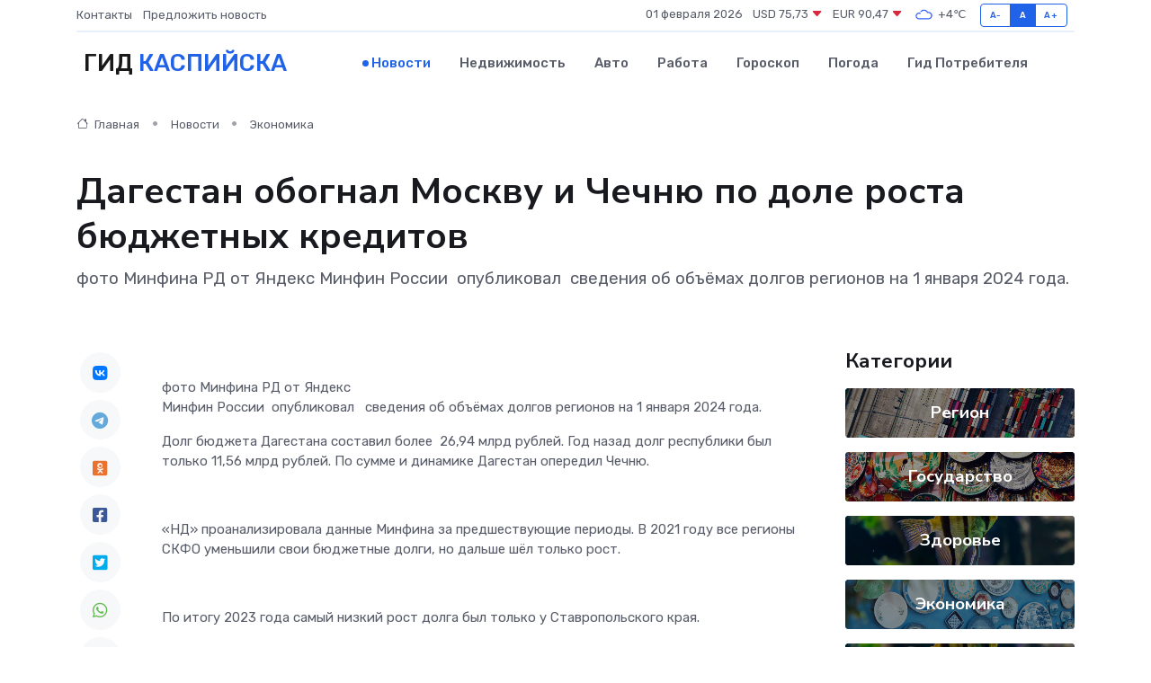

--- FILE ---
content_type: text/html; charset=UTF-8
request_url: https://kaspijsk-gid.ru/news/ekonomika/dagestan-obognal-moskvu-i-chechnyu-po-dole-rosta-byudzhetnyh-kreditov.htm
body_size: 9195
content:
<!DOCTYPE html>
<html lang="ru">
<head>
	<meta charset="utf-8">
	<meta name="csrf-token" content="LmJvNMuyEZNN5Jg0Fr2iaReyQ8kLgcSdg38kfyuE">
    <meta http-equiv="X-UA-Compatible" content="IE=edge">
    <meta name="viewport" content="width=device-width, initial-scale=1">
    <title>Дагестан обогнал Москву и Чечню по доле роста бюджетных кредитов - новости Каспийска</title>
    <meta name="description" property="description" content="фото Минфина РД от Яндекс Минфин России&nbsp; опубликовал &nbsp;сведения об объёмах долгов регионов на 1 января 2024 года.">
    
    <meta property="fb:pages" content="105958871990207" />
    <link rel="shortcut icon" type="image/x-icon" href="https://kaspijsk-gid.ru/favicon.svg">
    <link rel="canonical" href="https://kaspijsk-gid.ru/news/ekonomika/dagestan-obognal-moskvu-i-chechnyu-po-dole-rosta-byudzhetnyh-kreditov.htm">
    <link rel="preconnect" href="https://fonts.gstatic.com">
    <link rel="dns-prefetch" href="https://fonts.googleapis.com">
    <link rel="dns-prefetch" href="https://pagead2.googlesyndication.com">
    <link rel="dns-prefetch" href="https://res.cloudinary.com">
    <link href="https://fonts.googleapis.com/css2?family=Nunito+Sans:wght@400;700&family=Rubik:wght@400;500;700&display=swap" rel="stylesheet">
    <link rel="stylesheet" type="text/css" href="https://kaspijsk-gid.ru/assets/font-awesome/css/all.min.css">
    <link rel="stylesheet" type="text/css" href="https://kaspijsk-gid.ru/assets/bootstrap-icons/bootstrap-icons.css">
    <link rel="stylesheet" type="text/css" href="https://kaspijsk-gid.ru/assets/tiny-slider/tiny-slider.css">
    <link rel="stylesheet" type="text/css" href="https://kaspijsk-gid.ru/assets/glightbox/css/glightbox.min.css">
    <link rel="stylesheet" type="text/css" href="https://kaspijsk-gid.ru/assets/plyr/plyr.css">
    <link id="style-switch" rel="stylesheet" type="text/css" href="https://kaspijsk-gid.ru/assets/css/style.css">
    <link rel="stylesheet" type="text/css" href="https://kaspijsk-gid.ru/assets/css/style2.css">

    <meta name="twitter:card" content="summary">
    <meta name="twitter:site" content="@mysite">
    <meta name="twitter:title" content="Дагестан обогнал Москву и Чечню по доле роста бюджетных кредитов - новости Каспийска">
    <meta name="twitter:description" content="фото Минфина РД от Яндекс Минфин России&nbsp; опубликовал &nbsp;сведения об объёмах долгов регионов на 1 января 2024 года.">
    <meta name="twitter:creator" content="@mysite">
    <meta name="twitter:image:src" content="https://res.cloudinary.com/dmoixyjik/image/upload/p9phqtimcx50bb6t2ksa">
    <meta name="twitter:domain" content="kaspijsk-gid.ru">
    <meta name="twitter:card" content="summary_large_image" /><meta name="twitter:image" content="https://res.cloudinary.com/dmoixyjik/image/upload/p9phqtimcx50bb6t2ksa">

    <meta property="og:url" content="http://kaspijsk-gid.ru/news/ekonomika/dagestan-obognal-moskvu-i-chechnyu-po-dole-rosta-byudzhetnyh-kreditov.htm">
    <meta property="og:title" content="Дагестан обогнал Москву и Чечню по доле роста бюджетных кредитов - новости Каспийска">
    <meta property="og:description" content="фото Минфина РД от Яндекс Минфин России&nbsp; опубликовал &nbsp;сведения об объёмах долгов регионов на 1 января 2024 года.">
    <meta property="og:type" content="website">
    <meta property="og:image" content="https://res.cloudinary.com/dmoixyjik/image/upload/p9phqtimcx50bb6t2ksa">
    <meta property="og:locale" content="ru_RU">
    <meta property="og:site_name" content="Гид Каспийска">
    

    <link rel="image_src" href="https://res.cloudinary.com/dmoixyjik/image/upload/p9phqtimcx50bb6t2ksa" />

    <link rel="alternate" type="application/rss+xml" href="https://kaspijsk-gid.ru/feed" title="Каспийск: гид, новости, афиша">
        <script async src="https://pagead2.googlesyndication.com/pagead/js/adsbygoogle.js"></script>
    <script>
        (adsbygoogle = window.adsbygoogle || []).push({
            google_ad_client: "ca-pub-0899253526956684",
            enable_page_level_ads: true
        });
    </script>
        
    
    
    
    <script>if (window.top !== window.self) window.top.location.replace(window.self.location.href);</script>
    <script>if(self != top) { top.location=document.location;}</script>

<!-- Google tag (gtag.js) -->
<script async src="https://www.googletagmanager.com/gtag/js?id=G-71VQP5FD0J"></script>
<script>
  window.dataLayer = window.dataLayer || [];
  function gtag(){dataLayer.push(arguments);}
  gtag('js', new Date());

  gtag('config', 'G-71VQP5FD0J');
</script>
</head>
<body>
<script type="text/javascript" > (function(m,e,t,r,i,k,a){m[i]=m[i]||function(){(m[i].a=m[i].a||[]).push(arguments)}; m[i].l=1*new Date();k=e.createElement(t),a=e.getElementsByTagName(t)[0],k.async=1,k.src=r,a.parentNode.insertBefore(k,a)}) (window, document, "script", "https://mc.yandex.ru/metrika/tag.js", "ym"); ym(54007324, "init", {}); ym(86840228, "init", { clickmap:true, trackLinks:true, accurateTrackBounce:true, webvisor:true });</script> <noscript><div><img src="https://mc.yandex.ru/watch/54007324" style="position:absolute; left:-9999px;" alt="" /><img src="https://mc.yandex.ru/watch/86840228" style="position:absolute; left:-9999px;" alt="" /></div></noscript>
<script type="text/javascript">
    new Image().src = "//counter.yadro.ru/hit?r"+escape(document.referrer)+((typeof(screen)=="undefined")?"":";s"+screen.width+"*"+screen.height+"*"+(screen.colorDepth?screen.colorDepth:screen.pixelDepth))+";u"+escape(document.URL)+";h"+escape(document.title.substring(0,150))+";"+Math.random();
</script>
<!-- Rating@Mail.ru counter -->
<script type="text/javascript">
var _tmr = window._tmr || (window._tmr = []);
_tmr.push({id: "3138453", type: "pageView", start: (new Date()).getTime()});
(function (d, w, id) {
  if (d.getElementById(id)) return;
  var ts = d.createElement("script"); ts.type = "text/javascript"; ts.async = true; ts.id = id;
  ts.src = "https://top-fwz1.mail.ru/js/code.js";
  var f = function () {var s = d.getElementsByTagName("script")[0]; s.parentNode.insertBefore(ts, s);};
  if (w.opera == "[object Opera]") { d.addEventListener("DOMContentLoaded", f, false); } else { f(); }
})(document, window, "topmailru-code");
</script><noscript><div>
<img src="https://top-fwz1.mail.ru/counter?id=3138453;js=na" style="border:0;position:absolute;left:-9999px;" alt="Top.Mail.Ru" />
</div></noscript>
<!-- //Rating@Mail.ru counter -->

<header class="navbar-light navbar-sticky header-static">
    <div class="navbar-top d-none d-lg-block small">
        <div class="container">
            <div class="d-md-flex justify-content-between align-items-center my-1">
                <!-- Top bar left -->
                <ul class="nav">
                    <li class="nav-item">
                        <a class="nav-link ps-0" href="https://kaspijsk-gid.ru/contacts">Контакты</a>
                    </li>
                    <li class="nav-item">
                        <a class="nav-link ps-0" href="https://kaspijsk-gid.ru/sendnews">Предложить новость</a>
                    </li>
                    
                </ul>
                <!-- Top bar right -->
                <div class="d-flex align-items-center">
                    
                    <ul class="list-inline mb-0 text-center text-sm-end me-3">
						<li class="list-inline-item">
							<span>01 февраля 2026</span>
						</li>
                        <li class="list-inline-item">
                            <a class="nav-link px-0" href="https://kaspijsk-gid.ru/currency">
                                <span>USD 75,73 <i class="bi bi-caret-down-fill text-danger"></i></span>
                            </a>
						</li>
                        <li class="list-inline-item">
                            <a class="nav-link px-0" href="https://kaspijsk-gid.ru/currency">
                                <span>EUR 90,47 <i class="bi bi-caret-down-fill text-danger"></i></span>
                            </a>
						</li>
						<li class="list-inline-item">
                            <a class="nav-link px-0" href="https://kaspijsk-gid.ru/pogoda">
                                <svg xmlns="http://www.w3.org/2000/svg" width="25" height="25" viewBox="0 0 30 30"><path fill="#315EFB" fill-rule="evenodd" d="M25.036 13.066a4.948 4.948 0 0 1 0 5.868A4.99 4.99 0 0 1 20.99 21H8.507a4.49 4.49 0 0 1-3.64-1.86 4.458 4.458 0 0 1 0-5.281A4.491 4.491 0 0 1 8.506 12c.686 0 1.37.159 1.996.473a.5.5 0 0 1 .16.766l-.33.399a.502.502 0 0 1-.598.132 2.976 2.976 0 0 0-3.346.608 3.007 3.007 0 0 0 .334 4.532c.527.396 1.177.59 1.836.59H20.94a3.54 3.54 0 0 0 2.163-.711 3.497 3.497 0 0 0 1.358-3.206 3.45 3.45 0 0 0-.706-1.727A3.486 3.486 0 0 0 20.99 12.5c-.07 0-.138.016-.208.02-.328.02-.645.085-.947.192a.496.496 0 0 1-.63-.287 4.637 4.637 0 0 0-.445-.874 4.495 4.495 0 0 0-.584-.733A4.461 4.461 0 0 0 14.998 9.5a4.46 4.46 0 0 0-3.177 1.318 2.326 2.326 0 0 0-.135.147.5.5 0 0 1-.592.131 5.78 5.78 0 0 0-.453-.19.5.5 0 0 1-.21-.79A5.97 5.97 0 0 1 14.998 8a5.97 5.97 0 0 1 4.237 1.757c.398.399.704.85.966 1.319.262-.042.525-.076.79-.076a4.99 4.99 0 0 1 4.045 2.066zM0 0v30V0zm30 0v30V0z"></path></svg>
                                <span>+4&#8451;</span>
                            </a>
						</li>
					</ul>

                    <!-- Font size accessibility START -->
                    <div class="btn-group me-2" role="group" aria-label="font size changer">
                        <input type="radio" class="btn-check" name="fntradio" id="font-sm">
                        <label class="btn btn-xs btn-outline-primary mb-0" for="font-sm">A-</label>

                        <input type="radio" class="btn-check" name="fntradio" id="font-default" checked>
                        <label class="btn btn-xs btn-outline-primary mb-0" for="font-default">A</label>

                        <input type="radio" class="btn-check" name="fntradio" id="font-lg">
                        <label class="btn btn-xs btn-outline-primary mb-0" for="font-lg">A+</label>
                    </div>

                    
                </div>
            </div>
            <!-- Divider -->
            <div class="border-bottom border-2 border-primary opacity-1"></div>
        </div>
    </div>

    <!-- Logo Nav START -->
    <nav class="navbar navbar-expand-lg">
        <div class="container">
            <!-- Logo START -->
            <a class="navbar-brand" href="https://kaspijsk-gid.ru" style="text-align: end;">
                
                			<span class="ms-2 fs-3 text-uppercase fw-normal">Гид <span style="color: #2163e8;">Каспийска</span></span>
                            </a>
            <!-- Logo END -->

            <!-- Responsive navbar toggler -->
            <button class="navbar-toggler ms-auto" type="button" data-bs-toggle="collapse"
                data-bs-target="#navbarCollapse" aria-controls="navbarCollapse" aria-expanded="false"
                aria-label="Toggle navigation">
                <span class="text-body h6 d-none d-sm-inline-block">Menu</span>
                <span class="navbar-toggler-icon"></span>
            </button>

            <!-- Main navbar START -->
            <div class="collapse navbar-collapse" id="navbarCollapse">
                <ul class="navbar-nav navbar-nav-scroll mx-auto">
                                        <li class="nav-item"> <a class="nav-link active" href="https://kaspijsk-gid.ru/news">Новости</a></li>
                                        <li class="nav-item"> <a class="nav-link" href="https://kaspijsk-gid.ru/realty">Недвижимость</a></li>
                                        <li class="nav-item"> <a class="nav-link" href="https://kaspijsk-gid.ru/auto">Авто</a></li>
                                        <li class="nav-item"> <a class="nav-link" href="https://kaspijsk-gid.ru/job">Работа</a></li>
                                        <li class="nav-item"> <a class="nav-link" href="https://kaspijsk-gid.ru/horoscope">Гороскоп</a></li>
                                        <li class="nav-item"> <a class="nav-link" href="https://kaspijsk-gid.ru/pogoda">Погода</a></li>
                                        <li class="nav-item"> <a class="nav-link" href="https://kaspijsk-gid.ru/poleznoe">Гид потребителя</a></li>
                                    </ul>
            </div>
            <!-- Main navbar END -->

            
        </div>
    </nav>
    <!-- Logo Nav END -->
</header>
    <main>
        <!-- =======================
                Main content START -->
        <section class="pt-3 pb-lg-5">
            <div class="container" data-sticky-container>
                <div class="row">
                    <!-- Main Post START -->
                    <div class="col-lg-9">
                        <!-- Categorie Detail START -->
                        <div class="mb-4">
							<nav aria-label="breadcrumb" itemscope itemtype="http://schema.org/BreadcrumbList">
								<ol class="breadcrumb breadcrumb-dots">
									<li class="breadcrumb-item" itemprop="itemListElement" itemscope itemtype="http://schema.org/ListItem">
										<meta itemprop="name" content="Гид Каспийска">
										<meta itemprop="position" content="1">
										<meta itemprop="item" content="https://kaspijsk-gid.ru">
										<a itemprop="url" href="https://kaspijsk-gid.ru">
										<i class="bi bi-house me-1"></i> Главная
										</a>
									</li>
									<li class="breadcrumb-item" itemprop="itemListElement" itemscope itemtype="http://schema.org/ListItem">
										<meta itemprop="name" content="Новости">
										<meta itemprop="position" content="2">
										<meta itemprop="item" content="https://kaspijsk-gid.ru/news">
										<a itemprop="url" href="https://kaspijsk-gid.ru/news"> Новости</a>
									</li>
									<li class="breadcrumb-item" aria-current="page" itemprop="itemListElement" itemscope itemtype="http://schema.org/ListItem">
										<meta itemprop="name" content="Экономика">
										<meta itemprop="position" content="3">
										<meta itemprop="item" content="https://kaspijsk-gid.ru/news/ekonomika">
										<a itemprop="url" href="https://kaspijsk-gid.ru/news/ekonomika"> Экономика</a>
									</li>
									<li aria-current="page" itemprop="itemListElement" itemscope itemtype="http://schema.org/ListItem">
									<meta itemprop="name" content="Дагестан обогнал Москву и Чечню по доле роста бюджетных кредитов">
									<meta itemprop="position" content="4" />
									<meta itemprop="item" content="https://kaspijsk-gid.ru/news/ekonomika/dagestan-obognal-moskvu-i-chechnyu-po-dole-rosta-byudzhetnyh-kreditov.htm">
									</li>
								</ol>
							</nav>
						
                        </div>
                    </div>
                </div>
                <div class="row align-items-center">
                                                        <!-- Content -->
                    <div class="col-md-12 mt-4 mt-md-0">
                                            <h1 class="display-6">Дагестан обогнал Москву и Чечню по доле роста бюджетных кредитов</h1>
                        <p class="lead">фото Минфина РД от Яндекс

Минфин России&nbsp; опубликовал &nbsp;сведения об объёмах долгов регионов на 1 января 2024 года.</p>
                    </div>
				                                    </div>
            </div>
        </section>
        <!-- =======================
        Main START -->
        <section class="pt-0">
            <div class="container position-relative" data-sticky-container>
                <div class="row">
                    <!-- Left sidebar START -->
                    <div class="col-md-1">
                        <div class="text-start text-lg-center mb-5" data-sticky data-margin-top="80" data-sticky-for="767">
                            <style>
                                .fa-vk::before {
                                    color: #07f;
                                }
                                .fa-telegram::before {
                                    color: #64a9dc;
                                }
                                .fa-facebook-square::before {
                                    color: #3b5998;
                                }
                                .fa-odnoklassniki-square::before {
                                    color: #eb722e;
                                }
                                .fa-twitter-square::before {
                                    color: #00aced;
                                }
                                .fa-whatsapp::before {
                                    color: #65bc54;
                                }
                                .fa-viber::before {
                                    color: #7b519d;
                                }
                                .fa-moimir svg {
                                    background-color: #168de2;
                                    height: 18px;
                                    width: 18px;
                                    background-size: 18px 18px;
                                    border-radius: 4px;
                                    margin-bottom: 2px;
                                }
                            </style>
                            <ul class="nav text-white-force">
                                <li class="nav-item">
                                    <a class="nav-link icon-md rounded-circle m-1 p-0 fs-5 bg-light" href="https://vk.com/share.php?url=https://kaspijsk-gid.ru/news/ekonomika/dagestan-obognal-moskvu-i-chechnyu-po-dole-rosta-byudzhetnyh-kreditov.htm&title=Дагестан обогнал Москву и Чечню по доле роста бюджетных кредитов - новости Каспийска&utm_source=share" rel="nofollow" target="_blank">
                                        <i class="fab fa-vk align-middle text-body"></i>
                                    </a>
                                </li>
                                <li class="nav-item">
                                    <a class="nav-link icon-md rounded-circle m-1 p-0 fs-5 bg-light" href="https://t.me/share/url?url=https://kaspijsk-gid.ru/news/ekonomika/dagestan-obognal-moskvu-i-chechnyu-po-dole-rosta-byudzhetnyh-kreditov.htm&text=Дагестан обогнал Москву и Чечню по доле роста бюджетных кредитов - новости Каспийска&utm_source=share" rel="nofollow" target="_blank">
                                        <i class="fab fa-telegram align-middle text-body"></i>
                                    </a>
                                </li>
                                <li class="nav-item">
                                    <a class="nav-link icon-md rounded-circle m-1 p-0 fs-5 bg-light" href="https://connect.ok.ru/offer?url=https://kaspijsk-gid.ru/news/ekonomika/dagestan-obognal-moskvu-i-chechnyu-po-dole-rosta-byudzhetnyh-kreditov.htm&title=Дагестан обогнал Москву и Чечню по доле роста бюджетных кредитов - новости Каспийска&utm_source=share" rel="nofollow" target="_blank">
                                        <i class="fab fa-odnoklassniki-square align-middle text-body"></i>
                                    </a>
                                </li>
                                <li class="nav-item">
                                    <a class="nav-link icon-md rounded-circle m-1 p-0 fs-5 bg-light" href="https://www.facebook.com/sharer.php?src=sp&u=https://kaspijsk-gid.ru/news/ekonomika/dagestan-obognal-moskvu-i-chechnyu-po-dole-rosta-byudzhetnyh-kreditov.htm&title=Дагестан обогнал Москву и Чечню по доле роста бюджетных кредитов - новости Каспийска&utm_source=share" rel="nofollow" target="_blank">
                                        <i class="fab fa-facebook-square align-middle text-body"></i>
                                    </a>
                                </li>
                                <li class="nav-item">
                                    <a class="nav-link icon-md rounded-circle m-1 p-0 fs-5 bg-light" href="https://twitter.com/intent/tweet?text=Дагестан обогнал Москву и Чечню по доле роста бюджетных кредитов - новости Каспийска&url=https://kaspijsk-gid.ru/news/ekonomika/dagestan-obognal-moskvu-i-chechnyu-po-dole-rosta-byudzhetnyh-kreditov.htm&utm_source=share" rel="nofollow" target="_blank">
                                        <i class="fab fa-twitter-square align-middle text-body"></i>
                                    </a>
                                </li>
                                <li class="nav-item">
                                    <a class="nav-link icon-md rounded-circle m-1 p-0 fs-5 bg-light" href="https://api.whatsapp.com/send?text=Дагестан обогнал Москву и Чечню по доле роста бюджетных кредитов - новости Каспийска https://kaspijsk-gid.ru/news/ekonomika/dagestan-obognal-moskvu-i-chechnyu-po-dole-rosta-byudzhetnyh-kreditov.htm&utm_source=share" rel="nofollow" target="_blank">
                                        <i class="fab fa-whatsapp align-middle text-body"></i>
                                    </a>
                                </li>
                                <li class="nav-item">
                                    <a class="nav-link icon-md rounded-circle m-1 p-0 fs-5 bg-light" href="viber://forward?text=Дагестан обогнал Москву и Чечню по доле роста бюджетных кредитов - новости Каспийска https://kaspijsk-gid.ru/news/ekonomika/dagestan-obognal-moskvu-i-chechnyu-po-dole-rosta-byudzhetnyh-kreditov.htm&utm_source=share" rel="nofollow" target="_blank">
                                        <i class="fab fa-viber align-middle text-body"></i>
                                    </a>
                                </li>
                                <li class="nav-item">
                                    <a class="nav-link icon-md rounded-circle m-1 p-0 fs-5 bg-light" href="https://connect.mail.ru/share?url=https://kaspijsk-gid.ru/news/ekonomika/dagestan-obognal-moskvu-i-chechnyu-po-dole-rosta-byudzhetnyh-kreditov.htm&title=Дагестан обогнал Москву и Чечню по доле роста бюджетных кредитов - новости Каспийска&utm_source=share" rel="nofollow" target="_blank">
                                        <i class="fab fa-moimir align-middle text-body"><svg viewBox='0 0 24 24' xmlns='http://www.w3.org/2000/svg'><path d='M8.889 9.667a1.333 1.333 0 100-2.667 1.333 1.333 0 000 2.667zm6.222 0a1.333 1.333 0 100-2.667 1.333 1.333 0 000 2.667zm4.77 6.108l-1.802-3.028a.879.879 0 00-1.188-.307.843.843 0 00-.313 1.166l.214.36a6.71 6.71 0 01-4.795 1.996 6.711 6.711 0 01-4.792-1.992l.217-.364a.844.844 0 00-.313-1.166.878.878 0 00-1.189.307l-1.8 3.028a.844.844 0 00.312 1.166.88.88 0 001.189-.307l.683-1.147a8.466 8.466 0 005.694 2.18 8.463 8.463 0 005.698-2.184l.685 1.151a.873.873 0 001.189.307.844.844 0 00.312-1.166z' fill='#FFF' fill-rule='evenodd'/></svg></i>
                                    </a>
                                </li>
                                
                            </ul>
                        </div>
                    </div>
                    <!-- Left sidebar END -->

                    <!-- Main Content START -->
                    <div class="col-md-10 col-lg-8 mb-5">
                        <div class="mb-4">
                                                    </div>
                        <div itemscope itemtype="http://schema.org/NewsArticle">
                            <meta itemprop="headline" content="Дагестан обогнал Москву и Чечню по доле роста бюджетных кредитов">
                            <meta itemprop="identifier" content="https://kaspijsk-gid.ru/19057">
                            <span itemprop="articleBody">фото Минфина РД от Яндекс

<p> Минфин России&nbsp;    опубликовал   &nbsp; сведения об объёмах долгов регионов на 1 января 2024 года.&nbsp;  </p> <p> Долг бюджета Дагестана составил более&nbsp; 26,94 млрд рублей. Год назад долг республики был только 11,56 млрд рублей. По сумме и динамике Дагестан опередил Чечню. </p> <p> &nbsp;  </p> <p> «НД» проанализировала данные Минфина за предшествующие периоды. В 2021 году все регионы СКФО уменьшили свои бюджетные долги, но дальше шёл только рост. </p> <p> &nbsp;  </p> <p> По итогу 2023 года самый низкий рост долга был только у Ставропольского края. </p>   <p> &nbsp;  </p> <p> «НД» сопоставило данные по увеличению бюджетных кредитов по сравнению с 1 январем 2023 года в целом по стране и выяснило, что Дагестан по доле прироста долга на 5 месте, уступив Крыму 0.58% и,&nbsp; обогнав не только Чечню, но даже Москву. 
										</p>
											
											

										

                        
                        
							
							<p></p> <p> &nbsp;  </p>   <p>  МЛРД РУБ  </p>  <p> 01.01.2023 </p>  <p> 01.01.2024 </p>  <p> руб </p>  <p>  в %  </p>  <p> Ростовская область </p>  <p> 13,94 </p>  <p> 36,40 </p>  <p> 22,46 </p>  <p>  +161,03  </p>  <p> ХМАО - Югра </p>  <p> 3,66 </p>  <p> 9,48 </p>  <p> 5,82 </p>  <p>  +158,84  </p>  <p> г.Санкт-Петербург </p>  <p> 9,66 </p>  <p> 24,58 </p>  <p> 14,91 </p>  <p>  +154,26  </p>  <p> Республика Крым </p>  <p> 5,67 </p>  <p> 13,26 </p>  <p> 7,58 </p>  <p>  +133,63  </p>  <p> Республика Дагестан </p>  <p> 11,56 </p>  <p> 26,94 </p>  <p> 15,38 </p>  <p>  +133,05  </p>  <p> Алтайский край </p>  <p> 5,30 </p>  <p> 11,57 </p>  <p> 6,26 </p>  <p>  +118,20  </p>  <p> Чеченская Республика </p>  <p> 6,35 </p>  <p> 13,55 </p>  <p> 7,20 </p>  <p>  +113,36  </p>  <p> Владимирская область </p>  <p> 6,71 </p>  <p> 14,01 </p>  <p> 7,30 </p>  <p>  +108,90  </p>  <p> Республика Адыгея </p>  <p> 2,99 </p>  <p> 6,17 </p>  <p> 3,17 </p>  <p>  +106,16  </p>  <p> г.Москва </p>  <p> 40,52 </p>  <p> 81,16 </p>  <p> 40,64 </p>  <p>  +100,28  </p>   <p> &nbsp;  </p></span>
                        </div>
                                                                        <div><a href="https://ndelo.ru/novosti/dagestan-obognal-moskvu-i-chechnyu-po-dole-rosta-byudzhetnyh-kreditov" target="_blank" rel="author">Источник</a></div>
                                                                        <div class="col-12 mt-3"><a href="https://kaspijsk-gid.ru/sendnews">Предложить новость</a></div>
                        <div class="col-12 mt-5">
                            <h2 class="my-3">Последние новости</h2>
                            <div class="row gy-4">
                                <!-- Card item START -->
<div class="col-sm-6">
    <div class="card" itemscope="" itemtype="http://schema.org/BlogPosting">
        <!-- Card img -->
        <div class="position-relative">
                        <img class="card-img" src="https://res.cloudinary.com/dmoixyjik/image/upload/c_fill,w_420,h_315,q_auto,g_face/qgeqvimssiv8egl2xeed" alt="Совещание с главами сёл провели в Гумбете" itemprop="image">
                    </div>
        <div class="card-body px-0 pt-3" itemprop="name">
            <h4 class="card-title" itemprop="headline"><a href="https://kaspijsk-gid.ru/news/region/soveschanie-s-glavami-sel-proveli-v-gumbete.htm"
                    class="btn-link text-reset fw-bold" itemprop="url">Совещание с главами сёл провели в Гумбете</a></h4>
            <p class="card-text" itemprop="articleBody">В администрации Гумбетовского района под руководством главы муниципалитета Галипа Галипова прошло совещание с участием глав сёл.</p>
        </div>
        <meta itemprop="author" content="Редактор"/>
        <meta itemscope itemprop="mainEntityOfPage" itemType="https://schema.org/WebPage" itemid="https://kaspijsk-gid.ru/news/region/soveschanie-s-glavami-sel-proveli-v-gumbete.htm"/>
        <meta itemprop="dateModified" content="2025-04-06"/>
        <meta itemprop="datePublished" content="2025-04-06"/>
    </div>
</div>
<!-- Card item END -->
<!-- Card item START -->
<div class="col-sm-6">
    <div class="card" itemscope="" itemtype="http://schema.org/BlogPosting">
        <!-- Card img -->
        <div class="position-relative">
                        <img class="card-img" src="https://res.cloudinary.com/dmoixyjik/image/upload/c_fill,w_420,h_315,q_auto,g_face/s3r1frbhsfafzvur3tlw" alt="Гумбетовский район получил микроавтобус для подвоза школьников" itemprop="image">
                    </div>
        <div class="card-body px-0 pt-3" itemprop="name">
            <h4 class="card-title" itemprop="headline"><a href="https://kaspijsk-gid.ru/news/region/gumbetovskiy-rayon-poluchil-mikroavtobus-dlya-podvoza-shkolnikov.htm"
                    class="btn-link text-reset fw-bold" itemprop="url">Гумбетовский район получил микроавтобус для подвоза школьников</a></h4>
            <p class="card-text" itemprop="articleBody">Новый микроавтобус для подвоза школьников получил Гумбетовский район.</p>
        </div>
        <meta itemprop="author" content="Редактор"/>
        <meta itemscope itemprop="mainEntityOfPage" itemType="https://schema.org/WebPage" itemid="https://kaspijsk-gid.ru/news/region/gumbetovskiy-rayon-poluchil-mikroavtobus-dlya-podvoza-shkolnikov.htm"/>
        <meta itemprop="dateModified" content="2025-04-06"/>
        <meta itemprop="datePublished" content="2025-04-06"/>
    </div>
</div>
<!-- Card item END -->
<!-- Card item START -->
<div class="col-sm-6">
    <div class="card" itemscope="" itemtype="http://schema.org/BlogPosting">
        <!-- Card img -->
        <div class="position-relative">
                        <img class="card-img" src="https://res.cloudinary.com/dmoixyjik/image/upload/c_fill,w_420,h_315,q_auto,g_face/jnguyvflcbdmnhwqzkjx" alt="В Дербенте закрыли заправку напротив школы №13" itemprop="image">
                    </div>
        <div class="card-body px-0 pt-3" itemprop="name">
            <h4 class="card-title" itemprop="headline"><a href="https://kaspijsk-gid.ru/news/region/v-derbente-zakryli-zapravku-naprotiv-shkoly-13.htm"
                    class="btn-link text-reset fw-bold" itemprop="url">В Дербенте закрыли заправку напротив школы №13</a></h4>
            <p class="card-text" itemprop="articleBody">Сегодня, 4 апреля, в городе Дербенте была закрыта заправка по улице 345-й Дагестанской Стрелковой дивизии напротив школы №13.</p>
        </div>
        <meta itemprop="author" content="Редактор"/>
        <meta itemscope itemprop="mainEntityOfPage" itemType="https://schema.org/WebPage" itemid="https://kaspijsk-gid.ru/news/region/v-derbente-zakryli-zapravku-naprotiv-shkoly-13.htm"/>
        <meta itemprop="dateModified" content="2025-04-06"/>
        <meta itemprop="datePublished" content="2025-04-06"/>
    </div>
</div>
<!-- Card item END -->
<!-- Card item START -->
<div class="col-sm-6">
    <div class="card" itemscope="" itemtype="http://schema.org/BlogPosting">
        <!-- Card img -->
        <div class="position-relative">
            <img class="card-img" src="https://res.cloudinary.com/dchlllsu2/image/upload/c_fill,w_420,h_315,q_auto,g_face/gum5gveb8e4ybmvanybm" alt="Коррекция фиброза и возрастных изменений: когда показан эндотканевой лифтинг" itemprop="image">
        </div>
        <div class="card-body px-0 pt-3" itemprop="name">
            <h4 class="card-title" itemprop="headline"><a href="https://krasnodar-gid.ru/news/ekonomika/korrekciya-fibroza-i-vozrastnyh-izmeneniy-kogda-pokazan-endotkanevoy-lifting.htm" class="btn-link text-reset fw-bold" itemprop="url">Коррекция фиброза и возрастных изменений: когда показан эндотканевой лифтинг</a></h4>
            <p class="card-text" itemprop="articleBody">Как современная технология помогает вернуть коже упругость, убрать отёки и улучшить рельеф без хирургии</p>
        </div>
        <meta itemprop="author" content="Редактор"/>
        <meta itemscope itemprop="mainEntityOfPage" itemType="https://schema.org/WebPage" itemid="https://krasnodar-gid.ru/news/ekonomika/korrekciya-fibroza-i-vozrastnyh-izmeneniy-kogda-pokazan-endotkanevoy-lifting.htm"/>
        <meta itemprop="dateModified" content="2026-02-01"/>
        <meta itemprop="datePublished" content="2026-02-01"/>
    </div>
</div>
<!-- Card item END -->
                            </div>
                        </div>
						<div class="col-12 bg-primary bg-opacity-10 p-2 mt-3 rounded">
							На этом сайте вы найдете актуальные <a href="https://surgut-gid.ru/job">вакансии в Сургуте</a> с предложениями работы от ведущих работодателей города
						</div>
                        <!-- Comments START -->
                        <div class="mt-5">
                            <h3>Комментарии (0)</h3>
                        </div>
                        <!-- Comments END -->
                        <!-- Reply START -->
                        <div>
                            <h3>Добавить комментарий</h3>
                            <small>Ваш email не публикуется. Обязательные поля отмечены *</small>
                            <form class="row g-3 mt-2">
                                <div class="col-md-6">
                                    <label class="form-label">Имя *</label>
                                    <input type="text" class="form-control" aria-label="First name">
                                </div>
                                <div class="col-md-6">
                                    <label class="form-label">Email *</label>
                                    <input type="email" class="form-control">
                                </div>
                                <div class="col-12">
                                    <label class="form-label">Текст комментария *</label>
                                    <textarea class="form-control" rows="3"></textarea>
                                </div>
                                <div class="col-12">
                                    <button type="submit" class="btn btn-primary">Оставить комментарий</button>
                                </div>
                            </form>
                        </div>
                        <!-- Reply END -->
                    </div>
                    <!-- Main Content END -->
                    <!-- Right sidebar START -->
                    <div class="col-lg-3 d-none d-lg-block">
                        <div data-sticky data-margin-top="80" data-sticky-for="991">
                            <!-- Categories -->
                            <div>
                                <h4 class="mb-3">Категории</h4>
                                                                    <!-- Category item -->
                                    <div class="text-center mb-3 card-bg-scale position-relative overflow-hidden rounded"
                                        style="background-image:url(https://kaspijsk-gid.ru/assets/images/blog/4by3/05.jpg); background-position: center left; background-size: cover;">
                                        <div class="bg-dark-overlay-4 p-3">
                                            <a href="https://kaspijsk-gid.ru/news/region"
                                                class="stretched-link btn-link fw-bold text-white h5">Регион</a>
                                        </div>
                                    </div>
                                                                    <!-- Category item -->
                                    <div class="text-center mb-3 card-bg-scale position-relative overflow-hidden rounded"
                                        style="background-image:url(https://kaspijsk-gid.ru/assets/images/blog/4by3/04.jpg); background-position: center left; background-size: cover;">
                                        <div class="bg-dark-overlay-4 p-3">
                                            <a href="https://kaspijsk-gid.ru/news/gosudarstvo"
                                                class="stretched-link btn-link fw-bold text-white h5">Государство</a>
                                        </div>
                                    </div>
                                                                    <!-- Category item -->
                                    <div class="text-center mb-3 card-bg-scale position-relative overflow-hidden rounded"
                                        style="background-image:url(https://kaspijsk-gid.ru/assets/images/blog/4by3/06.jpg); background-position: center left; background-size: cover;">
                                        <div class="bg-dark-overlay-4 p-3">
                                            <a href="https://kaspijsk-gid.ru/news/zdorove"
                                                class="stretched-link btn-link fw-bold text-white h5">Здоровье</a>
                                        </div>
                                    </div>
                                                                    <!-- Category item -->
                                    <div class="text-center mb-3 card-bg-scale position-relative overflow-hidden rounded"
                                        style="background-image:url(https://kaspijsk-gid.ru/assets/images/blog/4by3/02.jpg); background-position: center left; background-size: cover;">
                                        <div class="bg-dark-overlay-4 p-3">
                                            <a href="https://kaspijsk-gid.ru/news/ekonomika"
                                                class="stretched-link btn-link fw-bold text-white h5">Экономика</a>
                                        </div>
                                    </div>
                                                                    <!-- Category item -->
                                    <div class="text-center mb-3 card-bg-scale position-relative overflow-hidden rounded"
                                        style="background-image:url(https://kaspijsk-gid.ru/assets/images/blog/4by3/06.jpg); background-position: center left; background-size: cover;">
                                        <div class="bg-dark-overlay-4 p-3">
                                            <a href="https://kaspijsk-gid.ru/news/politika"
                                                class="stretched-link btn-link fw-bold text-white h5">Политика</a>
                                        </div>
                                    </div>
                                                                    <!-- Category item -->
                                    <div class="text-center mb-3 card-bg-scale position-relative overflow-hidden rounded"
                                        style="background-image:url(https://kaspijsk-gid.ru/assets/images/blog/4by3/01.jpg); background-position: center left; background-size: cover;">
                                        <div class="bg-dark-overlay-4 p-3">
                                            <a href="https://kaspijsk-gid.ru/news/nauka-i-obrazovanie"
                                                class="stretched-link btn-link fw-bold text-white h5">Наука и Образование</a>
                                        </div>
                                    </div>
                                                                    <!-- Category item -->
                                    <div class="text-center mb-3 card-bg-scale position-relative overflow-hidden rounded"
                                        style="background-image:url(https://kaspijsk-gid.ru/assets/images/blog/4by3/04.jpg); background-position: center left; background-size: cover;">
                                        <div class="bg-dark-overlay-4 p-3">
                                            <a href="https://kaspijsk-gid.ru/news/proisshestviya"
                                                class="stretched-link btn-link fw-bold text-white h5">Происшествия</a>
                                        </div>
                                    </div>
                                                                    <!-- Category item -->
                                    <div class="text-center mb-3 card-bg-scale position-relative overflow-hidden rounded"
                                        style="background-image:url(https://kaspijsk-gid.ru/assets/images/blog/4by3/05.jpg); background-position: center left; background-size: cover;">
                                        <div class="bg-dark-overlay-4 p-3">
                                            <a href="https://kaspijsk-gid.ru/news/religiya"
                                                class="stretched-link btn-link fw-bold text-white h5">Религия</a>
                                        </div>
                                    </div>
                                                                    <!-- Category item -->
                                    <div class="text-center mb-3 card-bg-scale position-relative overflow-hidden rounded"
                                        style="background-image:url(https://kaspijsk-gid.ru/assets/images/blog/4by3/05.jpg); background-position: center left; background-size: cover;">
                                        <div class="bg-dark-overlay-4 p-3">
                                            <a href="https://kaspijsk-gid.ru/news/kultura"
                                                class="stretched-link btn-link fw-bold text-white h5">Культура</a>
                                        </div>
                                    </div>
                                                                    <!-- Category item -->
                                    <div class="text-center mb-3 card-bg-scale position-relative overflow-hidden rounded"
                                        style="background-image:url(https://kaspijsk-gid.ru/assets/images/blog/4by3/01.jpg); background-position: center left; background-size: cover;">
                                        <div class="bg-dark-overlay-4 p-3">
                                            <a href="https://kaspijsk-gid.ru/news/sport"
                                                class="stretched-link btn-link fw-bold text-white h5">Спорт</a>
                                        </div>
                                    </div>
                                                                    <!-- Category item -->
                                    <div class="text-center mb-3 card-bg-scale position-relative overflow-hidden rounded"
                                        style="background-image:url(https://kaspijsk-gid.ru/assets/images/blog/4by3/06.jpg); background-position: center left; background-size: cover;">
                                        <div class="bg-dark-overlay-4 p-3">
                                            <a href="https://kaspijsk-gid.ru/news/obschestvo"
                                                class="stretched-link btn-link fw-bold text-white h5">Общество</a>
                                        </div>
                                    </div>
                                                            </div>
                        </div>
                    </div>
                    <!-- Right sidebar END -->
                </div>
        </section>
    </main>
<footer class="bg-dark pt-5">
    
    <!-- Footer copyright START -->
    <div class="bg-dark-overlay-3 mt-5">
        <div class="container">
            <div class="row align-items-center justify-content-md-between py-4">
                <div class="col-md-6">
                    <!-- Copyright -->
                    <div class="text-center text-md-start text-primary-hover text-muted">
                        &#169;2026 Каспийск. Все права защищены.
                    </div>
                </div>
                
            </div>
        </div>
    </div>
    <!-- Footer copyright END -->
    <script type="application/ld+json">
        {"@context":"https:\/\/schema.org","@type":"Organization","name":"\u041a\u0430\u0441\u043f\u0438\u0439\u0441\u043a - \u0433\u0438\u0434, \u043d\u043e\u0432\u043e\u0441\u0442\u0438, \u0430\u0444\u0438\u0448\u0430","url":"https:\/\/kaspijsk-gid.ru","sameAs":["https:\/\/vk.com\/public208071232","https:\/\/t.me\/kaspijsk_gid"]}
    </script>
</footer>
<!-- Back to top -->
<div class="back-top"><i class="bi bi-arrow-up-short"></i></div>
<script src="https://kaspijsk-gid.ru/assets/bootstrap/js/bootstrap.bundle.min.js"></script>
<script src="https://kaspijsk-gid.ru/assets/tiny-slider/tiny-slider.js"></script>
<script src="https://kaspijsk-gid.ru/assets/sticky-js/sticky.min.js"></script>
<script src="https://kaspijsk-gid.ru/assets/glightbox/js/glightbox.min.js"></script>
<script src="https://kaspijsk-gid.ru/assets/plyr/plyr.js"></script>
<script src="https://kaspijsk-gid.ru/assets/js/functions.js"></script>
<script src="https://yastatic.net/share2/share.js" async></script>
<script defer src="https://static.cloudflareinsights.com/beacon.min.js/vcd15cbe7772f49c399c6a5babf22c1241717689176015" integrity="sha512-ZpsOmlRQV6y907TI0dKBHq9Md29nnaEIPlkf84rnaERnq6zvWvPUqr2ft8M1aS28oN72PdrCzSjY4U6VaAw1EQ==" data-cf-beacon='{"version":"2024.11.0","token":"3617a29b3e7b4b768696c260c3b106f5","r":1,"server_timing":{"name":{"cfCacheStatus":true,"cfEdge":true,"cfExtPri":true,"cfL4":true,"cfOrigin":true,"cfSpeedBrain":true},"location_startswith":null}}' crossorigin="anonymous"></script>
</body>
</html>


--- FILE ---
content_type: text/html; charset=utf-8
request_url: https://www.google.com/recaptcha/api2/aframe
body_size: 267
content:
<!DOCTYPE HTML><html><head><meta http-equiv="content-type" content="text/html; charset=UTF-8"></head><body><script nonce="bVeO-22LRr_jLb6_hDpySQ">/** Anti-fraud and anti-abuse applications only. See google.com/recaptcha */ try{var clients={'sodar':'https://pagead2.googlesyndication.com/pagead/sodar?'};window.addEventListener("message",function(a){try{if(a.source===window.parent){var b=JSON.parse(a.data);var c=clients[b['id']];if(c){var d=document.createElement('img');d.src=c+b['params']+'&rc='+(localStorage.getItem("rc::a")?sessionStorage.getItem("rc::b"):"");window.document.body.appendChild(d);sessionStorage.setItem("rc::e",parseInt(sessionStorage.getItem("rc::e")||0)+1);localStorage.setItem("rc::h",'1769900565224');}}}catch(b){}});window.parent.postMessage("_grecaptcha_ready", "*");}catch(b){}</script></body></html>